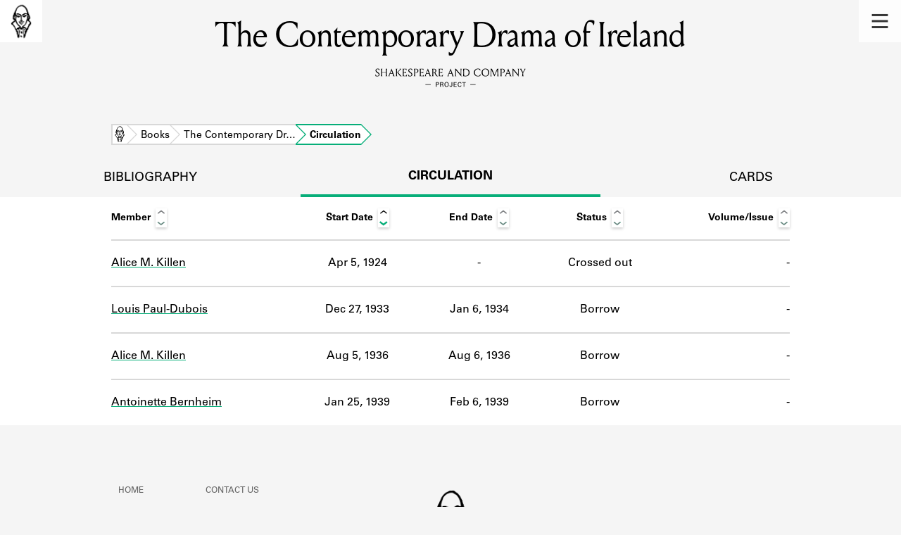

--- FILE ---
content_type: text/html; charset=utf-8
request_url: https://shakespeareandco.princeton.edu/books/boyd-contemporary-drama-ireland/circulation/
body_size: 4023
content:


<!DOCTYPE html>
<html lang="en" xmlns:schema="http://schema.org/" xmlns:og="http://ogp.me/ns#" class="no-js">
    <head>
        <!-- metadata -->
        <title>The Contemporary Drama of Ireland Circulation · Library Holdings · Shakespeare and Company Project</title>
        <meta charset="utf-8">
        <meta name="viewport" content="width=device-width, initial-scale=1">
        <link rel="apple-touch-icon" sizes="180x180" href="/static/favicon/apple-touch-icon.png" />
        <link rel="icon" type="image/png" sizes="32x32" href="/static/favicon/favicon-32x32.png" />
        <link rel="icon" type="image/png" sizes="16x16" href="/static/favicon/favicon-16x16.png" />
        <link rel="manifest" href="/static/favicon/site.webmanifest" />
        <link rel="mask-icon" href="/static/favicon/safari-pinned-tab.svg" color="#E9E9E9" />
        <meta name="theme-color" content="#ffffff" />
        









<meta name="citation_publisher" content="Center for Digital Humanities, Princeton University"/>
 
<meta name="citation_public_url" content="https://shakespeareandco.princeton.edu/books/boyd-contemporary-drama-ireland/circulation/" />





<meta property="og:title" content="The Contemporary Drama of Ireland Circulation Activity" />

<meta property="og:type" content="website" />

<meta property="og:site_name" content="Shakespeare and Company Project"/>


<meta name="twitter:card" content="summary" />

<meta name="twitter:title" content="The Contemporary Drama of Ireland Circulation Activity"/>




 



    <meta property="og:image" content="https://shakespeareandco.princeton.edu/static/img/social.png" />
    <meta property="twitter:image" content="https://shakespeareandco.princeton.edu/static/img/social.png" />


<meta property="og:url" content="https://shakespeareandco.princeton.edu/books/boyd-contemporary-drama-ireland/circulation/" />
<meta name="twitter:url" content="https://shakespeareandco.princeton.edu/books/boyd-contemporary-drama-ireland/circulation/" />
<meta name="twitter:domain" content="shakespeareandco.princeton.edu" />
<meta name="twitter:site" content="@ShakesCoProject" />



        

        
        <script type="application/ld+json" nonce="OyvSfTFUkMDg7G2F1uP9dQ==">{
  "@context": {
    "brick": "https://brickschema.org/schema/Brick#",
    "csvw": "http://www.w3.org/ns/csvw#",
    "dc": "http://purl.org/dc/elements/1.1/",
    "dcam": "http://purl.org/dc/dcam/",
    "dcat": "http://www.w3.org/ns/dcat#",
    "dcmitype": "http://purl.org/dc/dcmitype/",
    "dcterms": "http://purl.org/dc/terms/",
    "doap": "http://usefulinc.com/ns/doap#",
    "foaf": "http://xmlns.com/foaf/0.1/",
    "geo": "http://www.opengis.net/ont/geosparql#",
    "odrl": "http://www.w3.org/ns/odrl/2/",
    "org": "http://www.w3.org/ns/org#",
    "owl": "http://www.w3.org/2002/07/owl#",
    "prof": "http://www.w3.org/ns/dx/prof/",
    "prov": "http://www.w3.org/ns/prov#",
    "qb": "http://purl.org/linked-data/cube#",
    "rdf": "http://www.w3.org/1999/02/22-rdf-syntax-ns#",
    "rdfs": "http://www.w3.org/2000/01/rdf-schema#",
    "schema": "https://schema.org/",
    "schema1": "http://schema.org/",
    "sh": "http://www.w3.org/ns/shacl#",
    "skos": "http://www.w3.org/2004/02/skos/core#",
    "sosa": "http://www.w3.org/ns/sosa/",
    "ssn": "http://www.w3.org/ns/ssn/",
    "time": "http://www.w3.org/2006/time#",
    "vann": "http://purl.org/vocab/vann/",
    "void": "http://rdfs.org/ns/void#",
    "wgs": "https://www.w3.org/2003/01/geo/wgs84_pos#",
    "xsd": "http://www.w3.org/2001/XMLSchema#"
  },
  "@graph": [
    {
      "@id": "https://shakespeareandco.princeton.edu/books/boyd-contemporary-drama-ireland/circulation/",
      "@type": "schema1:WebPage",
      "schema1:breadcrumb": {
        "@id": "_:Na2513aabed53403d99729c48599d52a9"
      }
    },
    {
      "@id": "_:Na2513aabed53403d99729c48599d52a9",
      "@type": "schema1:BreadcrumbList",
      "schema1:itemListElement": [
        {
          "@id": "_:N3f46d40d4fd046a6ac8f73b35c9be12e"
        },
        {
          "@id": "_:Ndf94bdc649f64137bbac4074ad76b3e6"
        },
        {
          "@id": "_:Nd45b2096baff4a1091a8c036306e84f4"
        },
        {
          "@id": "_:Nc59b081c7edb4b85aa6ab92cf47d20cf"
        }
      ]
    },
    {
      "@id": "_:N3f46d40d4fd046a6ac8f73b35c9be12e",
      "@type": "schema1:ListItem",
      "schema1:item": "https://shakespeareandco.princeton.edu/books/boyd-contemporary-drama-ireland/",
      "schema1:name": "The Contemporary Drama of Ireland",
      "schema1:position": 3
    },
    {
      "@id": "_:Ndf94bdc649f64137bbac4074ad76b3e6",
      "@type": "schema1:ListItem",
      "schema1:item": "https://shakespeareandco.princeton.edu/books/",
      "schema1:name": "Books",
      "schema1:position": 2
    },
    {
      "@id": "_:Nd45b2096baff4a1091a8c036306e84f4",
      "@type": "schema1:ListItem",
      "schema1:item": "https://shakespeareandco.princeton.edu/books/boyd-contemporary-drama-ireland/circulation/",
      "schema1:name": "Circulation",
      "schema1:position": 4
    },
    {
      "@id": "_:Nc59b081c7edb4b85aa6ab92cf47d20cf",
      "@type": "schema1:ListItem",
      "schema1:item": "https://shakespeareandco.princeton.edu/",
      "schema1:name": "Home",
      "schema1:position": 1
    }
  ]
}</script>
        
        <!-- analytics -->
        
            

<script async src="https://www.googletagmanager.com/gtag/js?id=G-H1FNDPYCC6"></script>
<script nonce="OyvSfTFUkMDg7G2F1uP9dQ==">
  
    window.dataLayer = window.dataLayer || [];
    function gtag(){dataLayer.push(arguments);}
    gtag('js', new Date());

    gtag('config', 'G-H1FNDPYCC6');
</script>

        
        <!-- styles -->
        
        
        <link href="/static/css/main-bfffd963f93d1c02d2e2.min.css" rel="stylesheet" />
        <link href="/static/css/print-bfffd963f93d1c02d2e2.min.css" rel="stylesheet"  media="print" />
        
        <!-- scripts -->
        <script src="/static/js/main-bfffd963f93d1c02d2e2.min.js" ></script>
        
<script src="/static/js/activities-bfffd963f93d1c02d2e2.min.js" ></script>

        

<script defer data-domain="shakespeareandco.princeton.edu" src="https://plausible.io/js/script.file-downloads.hash.outbound-links.js "></script>


    </head>
    <body>
        


        
<nav id="main-nav" aria-label="header">
    <ul class="corners">
        <li class="home square">
            <a href="/" aria-label="home">
                <img src="/static/img/logo/SCo_logo_graphic.png" alt="Shakespeare & Company">
            </a>
        </li>
        <li class="menu square">
            <a id="open-main-menu" href="#main-menu" role="button">
                <img src="/static/img/icons/Menu.svg" alt="Open main menu">
            </a>
        </li>
    </ul>
    <ul id="main-menu" aria-label="primary navigation" aria-hidden="true">
        <li class="menu square">
            <a id="close-main-menu" href="#" role="button">
                <img src="/static/img/icons/Delete.svg" alt="Close main menu">
            </a>
        </li>
        
            <li>
                <a href="/members/">
                    <span class="title">Members</span>
                    <span class="subtitle">Learn about the members of the lending library.</span>
                </a>
            </li>
        
            <li>
                <a href="/books/">
                    <span class="title">Books</span>
                    <span class="subtitle">Explore the lending library holdings.</span>
                </a>
            </li>
        
            <li>
                <a href="/analysis/">
                    <span class="title">Discoveries</span>
                    <span class="subtitle">Learn about the Shakespeare and Company community.</span>
                </a>
            </li>
        
            <li>
                <a href="/sources/">
                    <span class="title">Sources</span>
                    <span class="subtitle">Learn about the lending library cards, logbooks, and address books.</span>
                </a>
            </li>
        
            <li>
                <a href="/about/">
                    <span class="title">About</span>
                    <span class="subtitle">Learn about the Shakespeare and Company Project.</span>
                </a>
            </li>
        
    </ul>
</nav>
        

<header id="page-header" class="detail">
    <img class="bookmark" src="/static/img/headers/header-bookmark.svg" alt="">
    <h1>The Contemporary Drama of Ireland</h1>
    <img class="logotype" src="/static/img/logo/SCo_logo_text.svg" alt="Shakespeare and Company Project">
    <p class="tagline"></p>
    <img class="chevron" src="/static/img/icons/chevron_down.png" alt="">
</header>


        <main class="tabbed white">
        


<nav class="breadcrumbs">
    <ol>
        
            <li class="home">
            
                <a href="https://shakespeareandco.princeton.edu/">Home</a>
            
            </li>
        
            <li >
            
                <a href="https://shakespeareandco.princeton.edu/books/">Books</a>
            
            </li>
        
            <li >
            
                <a href="https://shakespeareandco.princeton.edu/books/boyd-contemporary-drama-ireland/">The Contemporary Dr…</a>
            
            </li>
        
            <li >
             
                <span>Circulation</span>
            
            </li>
        
    </ol>
</nav>
<nav class="tabs" aria-label="tabs">
    <li class="tab">
        <a href="/books/boyd-contemporary-drama-ireland/">bibliography</a>
    </li>
    <li class="tab" aria-selected="true">
        <a href="/books/boyd-contemporary-drama-ireland/circulation/">circulation</a>
    </li>
    <li class="tab">
        <a href="/books/boyd-contemporary-drama-ireland/cards/">cards</a>
    </li>
</nav>


<div class="activities">
    
    <div class="wrapper">
    <table id="activity-table" class="circulation">
        <thead>
            <tr>
                <th>Member</th>
                <th data-sort-default>Start Date</th>
                <th>End Date</th>
                <th>Status</th>
                <th>Volume/Issue</th>
            </tr>
        </thead>
        
        
        <tr class="crossed out">
            
            <td class="member" data-sort="Killen, Alice M.">
                
                <a href="/members/killen/">
                Alice M. Killen
                
                </a>
            </td>
            
            <td class="start"
                data-sort="1924-04-05">
                Apr 5, 1924
            </td>
            <td class="end empty"
                data-sort="">
                -
            </td>
            <td class="activity">
                Crossed out
            </td>
            <td class="edition empty">
                 -
                
            </td>
        </tr>
        
        
        
        <tr class="borrow">
            
            <td class="member" data-sort="Paul-Dubois, Louis">
                
                <a href="/members/paul-dubois/">
                Louis Paul-Dubois
                
                </a>
            </td>
            
            <td class="start"
                data-sort="1933-12-27">
                Dec 27, 1933
            </td>
            <td class="end"
                data-sort="1934-01-06">
                Jan 6, 1934
            </td>
            <td class="activity">
                Borrow
            </td>
            <td class="edition empty">
                 -
                
            </td>
        </tr>
        
        
        
        <tr class="borrow">
            
            <td class="member" data-sort="Killen, Alice M.">
                
                <a href="/members/killen/">
                Alice M. Killen
                
                </a>
            </td>
            
            <td class="start"
                data-sort="1936-08-05">
                Aug 5, 1936
            </td>
            <td class="end"
                data-sort="1936-08-06">
                Aug 6, 1936
            </td>
            <td class="activity">
                Borrow
            </td>
            <td class="edition empty">
                 -
                
            </td>
        </tr>
        
        
        
        <tr class="borrow">
            
            <td class="member" data-sort="Bernheim, Antoinette">
                
                <a href="/members/bernheim-antoinette/">
                Antoinette Bernheim
                
                </a>
            </td>
            
            <td class="start"
                data-sort="1939-01-25">
                Jan 25, 1939
            </td>
            <td class="end"
                data-sort="1939-02-06">
                Feb 6, 1939
            </td>
            <td class="activity">
                Borrow
            </td>
            <td class="edition empty">
                 -
                
            </td>
        </tr>
        
        
    </table>
    </div>
    
</div>

        </main>
        
<footer id="page-footer">
    <div class="nav-logos">
        <nav aria-label="footer">
            <ul class="primary" aria-label="primary navigation">
                <li><a href="/">Home</a></li>
                
                
                    <li><a href="/members/">Members</a></li>
                
                    <li><a href="/books/">Books</a></li>
                
                    <li><a href="/analysis/">Discoveries</a></li>
                
                    <li><a href="/sources/">Sources</a></li>
                
                    <li><a href="/about/">About</a></li>
                
                </ul>
            <ul class="secondary" aria-label="secondary navigation">
                
                    <li><a href="/about/contact/">Contact Us</a></li>
                
                    <li><a href="/about/faq/">Frequently Asked Questions</a></li>
                
                    <li><a href="/about/data/">Data Export</a></li>
                
                    <li><a href="/about/technical/">Technical</a></li>
                
                    <li><a href="/about/cite/">How to Cite</a></li>
                
                    <li><a href="/about/citations/">Citations</a></li>
                
                    <li><a href="/about/press-and-media/">Press and Media</a></li>
                
                    <li><a href="/about/credits/">Credits</a></li>
                
            </ul>
        </nav>
        <a id="sco-logo" href="/">
            <img src="/static/img/logo/SCo_logo_vert.png" alt="Shakespeare and Company Project">
        </a>
        <div class="logos-social">
            <div class="logos">
                <a id="pu-logo" href="https://www.princeton.edu/">
                    <img src="/static/img/logo/pu-logo-footer.svg" alt="Princeton University">
                </a>
                <a id="cdh-logo" href="https://cdh.princeton.edu/">
                    <img src="/static/img/logo/cdh-logo.svg" alt="The Center for Digital Humanities at Princeton">
                </a>
            </div>
            <div class="social">
                <a id="twitter" href="https://twitter.com/ShakesCoProject">
                    <img src="/static/img/icons/twitter.svg" alt="Twitter">
                </a>
                <a id="instagram" href="https://www.instagram.com/shakespeareandcoproject/">
                    <img src="/static/img/icons/instagram.svg" alt="Instagram">
                </a>
            </div>
        </div>
    </div>
    <div class="links">
        <span class="issn">ISSN: 2769-3996</span>
        <a href="https://github.com/Princeton-CDH/mep-django" id="sw-version">v. 1.10.0</a>

        <a href="https://accessibility.princeton.edu/accessibility-assistance" id="a11y-assist">Accessibility Assistance</a>
        <span id="copyright">&copy;2026 Trustees of Princeton University</span>
    </div>
</footer>
        
    </body>
</html>
